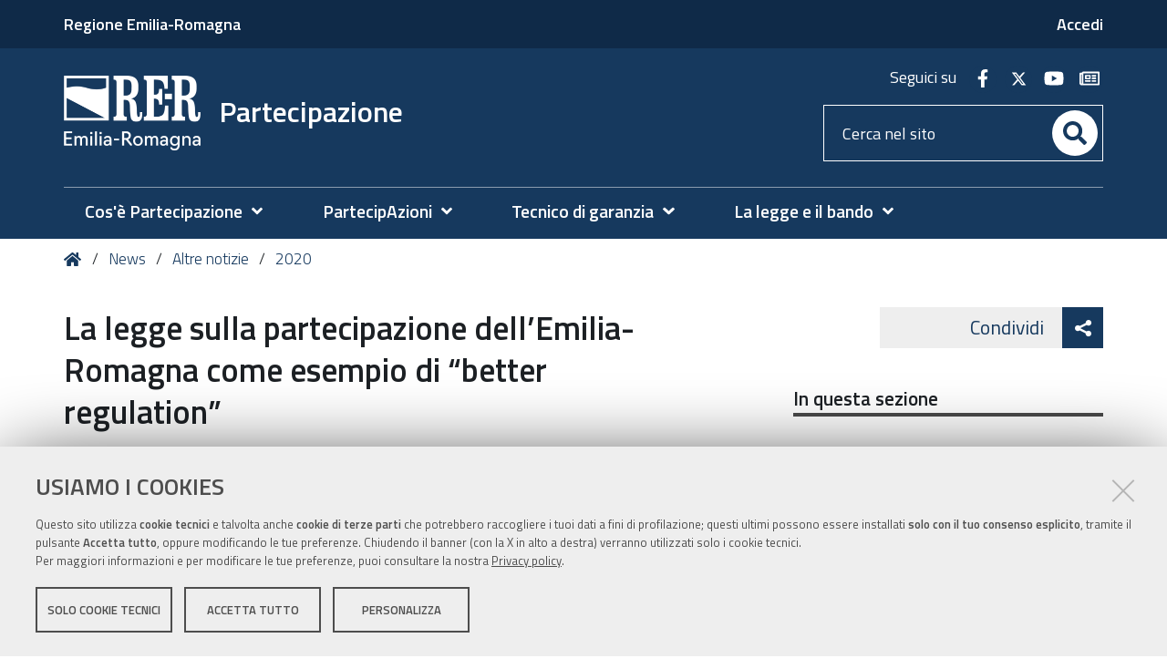

--- FILE ---
content_type: text/html;charset=utf-8
request_url: https://partecipazione.regione.emilia-romagna.it/news/normali/news-2020/la-legge-sulla-partecipazione-dell2019emilia-romagna-come-esempio-di-201cbetter-regulation201d
body_size: 8631
content:
<!DOCTYPE html>
<html xmlns="http://www.w3.org/1999/xhtml" lang="it" xml:lang="it">
  <head><meta http-equiv="Content-Type" content="text/html; charset=UTF-8" /><link rel="stylesheet" href="https://partecipazione.regione.emilia-romagna.it/++resource++redturtle.chefcookie/styles.css?v=2.1.0" /><link rel="canonical" href="https://partecipazione.regione.emilia-romagna.it/news/normali/news-2020/la-legge-sulla-partecipazione-dell2019emilia-romagna-come-esempio-di-201cbetter-regulation201d" /><link rel="search" href="https://partecipazione.regione.emilia-romagna.it/@@search" title="Cerca nel sito" /><link rel="stylesheet" type="text/css" href="https://partecipazione.regione.emilia-romagna.it/++plone++production/++unique++2022-12-15T16:25:53.596347/default.css" data-bundle="production" /><link rel="stylesheet" type="text/css" href="https://partecipazione.regione.emilia-romagna.it/++plone++static/++unique++2019-05-30%2010%3A34%3A53.057237/plone-compiled.css" data-bundle="plone" /><link rel="stylesheet" type="text/css" href="https://partecipazione.regione.emilia-romagna.it/++plone++rer.bandi.styles/++unique++2024-12-05%2015%3A38%3A06.098159/bandi.css" data-bundle="rer-bandi-bundle" /><link rel="stylesheet" type="text/css" href="https://partecipazione.regione.emilia-romagna.it/++plone++rer.newsletter/++unique++2025-01-09%2014%3A31%3A01.630477/custom.css" data-bundle="newsletter_style" /><link rel="stylesheet" type="text/css" href="https://partecipazione.regione.emilia-romagna.it/++plone++pas.plugins.authomatic/++unique++None/authomatic.css" data-bundle="authomatic-addon" /><link rel="stylesheet" type="text/css" href="https://partecipazione.regione.emilia-romagna.it/++resource++redturtle.tiles.management/tiles-management-compiled.css?version=2023-06-21%2015%3A59%3A33.534904" data-bundle="redturtle-tiles-management" /><link rel="stylesheet" type="text/css" href="https://partecipazione.regione.emilia-romagna.it/++theme++rer.agidtheme.base/css/rer-agidtheme-base-bundle.css?version=2024-05-16%2015%3A52%3A48.802052" data-bundle="rer-agidtheme-base-css-bundle" /><link rel="stylesheet" type="text/css" href="https://partecipazione.regione.emilia-romagna.it/++resource++wildcard-media/components/mediaelement/build/mediaelementplayer.min.css?version=2018-03-15%2016%3A09%3A49.151951" data-bundle="wildcard-media" /><link rel="stylesheet" type="text/css" href="https://partecipazione.regione.emilia-romagna.it/++plone++rer.solrpush/++unique++2024-12-10%2009%3A19%3A57.004829/styles.css" data-bundle="rer-solrpush-css-bundle" /><link rel="stylesheet" type="text/css" href="https://partecipazione.regione.emilia-romagna.it/++plone++redturtle-patterns-slider/++unique++2017-09-18%2014%3A29%3A16.501415/build/redturtle-patterns-slider-bundle-compiled.min.css" data-bundle="redturtle-patterns-slider-bundle" /><link rel="stylesheet" type="text/css" href="https://partecipazione.regione.emilia-romagna.it/++plone++rer.customersatisfaction/++unique++2023-06-21%2015%3A59%3A26.769764/rer-customersatisfaction.css" data-bundle="rer-customer-satisfaction" /><script type="text/javascript" src="https://partecipazione.regione.emilia-romagna.it/++resource++redturtle.chefcookie/chefcookie/chefcookie.min.js?v=2.1.0"></script><script type="text/javascript" src="https://partecipazione.regione.emilia-romagna.it/++resource++redturtle.chefcookie/redturtle_chefcookie.js?v=2.1.0"></script><script type="text/javascript" src="https://partecipazione.regione.emilia-romagna.it/cookie_config.js?v=2.1.0_cc_1_"></script><script type="text/javascript">PORTAL_URL = 'https://partecipazione.regione.emilia-romagna.it';</script><script type="text/javascript" src="https://partecipazione.regione.emilia-romagna.it/++plone++production/++unique++2022-12-15T16:25:53.596347/default.js" data-bundle="production"></script><script type="text/javascript" src="https://partecipazione.regione.emilia-romagna.it/++plone++static/++unique++2019-05-30%2010%3A34%3A53.057237/plone-compiled.min.js" data-bundle="plone"></script><script type="text/javascript" src="https://partecipazione.regione.emilia-romagna.it/++plone++rer.newsletter/++unique++2025-01-09%2014%3A31%3A01.636477/scripts/initializedModal.js" data-bundle="initializedModal"></script><script type="text/javascript" src="https://partecipazione.regione.emilia-romagna.it/++resource++redturtle.tiles.management/tiles-management-compiled.js?version=2023-06-21%2015%3A59%3A33.534904" data-bundle="redturtle-tiles-management"></script><script type="text/javascript" src="https://partecipazione.regione.emilia-romagna.it/++theme++rer.agidtheme.base/js/dist/rer-agidtheme-base-bundle-compiled.min.js?version=2024-05-16%2015%3A52%3A48.846053" data-bundle="rer-agidtheme-base-js-bundle"></script><script type="text/javascript" src="https://partecipazione.regione.emilia-romagna.it/++theme++design.plone.theme/js/dist/design-plone-theme-bundle-compiled.min.js?version=2022-08-16%2015%3A36%3A30.756240" data-bundle="design-plone-theme-js-bundle"></script><script type="text/javascript" src="https://partecipazione.regione.emilia-romagna.it/++plone++rer.immersivereader/++unique++2022-01-20%2015%3A53%3A01.466536/js/dist/rer-immersive-reader-compiled.min.js" data-bundle="rer-immersive-reader-bundle"></script><script type="text/javascript" src="https://partecipazione.regione.emilia-romagna.it/++resource++wildcard-media/integration.js?version=2018-03-15%2016%3A09%3A49.151951" data-bundle="wildcard-media"></script><script type="text/javascript" src="https://partecipazione.regione.emilia-romagna.it/++plone++rer.agidtheme.base/++unique++2024-05-16%2015%3A52%3A48.779052/chefcookie_modal.js" data-bundle="rer-chefcookie-modal-bundle"></script><script type="text/javascript" src="https://partecipazione.regione.emilia-romagna.it/++theme++rer.agidtheme.base/js/dist/rer-agidtheme-base-icons-bundle.min.js?version=2024-05-16%2015%3A52%3A48.875054" data-bundle="rer-agidtheme-base-icons-bundle"></script><script type="text/javascript" src="https://partecipazione.regione.emilia-romagna.it/++plone++redturtle-patterns-slider/++unique++2017-09-18%2014%3A29%3A16.501415/build/redturtle-patterns-slider-bundle-compiled.js" data-bundle="redturtle-patterns-slider-bundle"></script><script type="text/javascript" src="https://partecipazione.regione.emilia-romagna.it/++plone++rer.customersatisfaction/++unique++2023-06-21%2015%3A59%3A26.769764/rer-customersatisfaction.js" data-bundle="rer-customer-satisfaction"></script><script type="text/javascript" src="https://partecipazione.regione.emilia-romagna.it/++plone++rer.agidtheme.base/++unique++2024-05-16%2015%3A52%3A48.782052/widget-v2.js" data-bundle="rer-climate-clock-widget-bundle"></script>
    <title>La legge sulla partecipazione dell’Emilia-Romagna come esempio di “better regulation” — Partecipazione</title>

    <link rel="apple-touch-icon" href="/++theme++rer.agidtheme.base/apple-touch-icon.png" />
    <link rel="apple-touch-icon-precomposed" sizes="144x144" href="/++theme++rer.agidtheme.base/apple-touch-icon-144x144-precomposed.png" />
    <link rel="apple-touch-icon-precomposed" sizes="114x114" href="/++theme++rer.agidtheme.base/apple-touch-icon-114x114-precomposed.png" />
    <link rel="apple-touch-icon-precomposed" sizes="72x72" href="/++theme++rer.agidtheme.base/apple-touch-icon-72x72-precomposed.png" />
    <link rel="apple-touch-icon-precomposed" sizes="57x57" href="/++theme++rer.agidtheme.base/apple-touch-icon-57x57-precomposed.png" />
    <link rel="apple-touch-icon-precomposed" href="/++theme++rer.agidtheme.base/apple-touch-icon-precomposed.png" />

    <link href="/++theme++rer.agidtheme.base/++theme++design.plone.theme/css/fonts.css" rel="stylesheet" />

  <meta name="description" content="Se ne parlerà in un incontro on line dell’Osservatorio Legislativo Interregionale il 24 settembre" /><meta name="viewport" content="width=device-width, initial-scale=1.0" /><meta content="summary" name="twitter:card" /><meta content="Partecipazione" property="og:site_name" /><meta content="La legge sulla partecipazione dell’Emilia-Romagna come esempio di “better regulation”" property="og:title" /><meta content="website" property="og:type" /><meta content="Se ne parlerà in un incontro on line dell’Osservatorio Legislativo Interregionale il 24 settembre" property="og:description" /><meta content="https://partecipazione.regione.emilia-romagna.it/news/normali/news-2020/la-legge-sulla-partecipazione-dell2019emilia-romagna-come-esempio-di-201cbetter-regulation201d" property="og:url" /><meta content="https://partecipazione.regione.emilia-romagna.it/news/normali/news-2020/la-legge-sulla-partecipazione-dell2019emilia-romagna-come-esempio-di-201cbetter-regulation201d/@@download/image/aula 600x400.jpg" property="og:image" /><meta content="image/jpeg" property="og:image:type" /><meta content="600" property="og:image:width" /><meta content="400" property="og:image:height" /><meta name="generator" content="Plone - http://plone.com" />
        <link rel="shortcut icon" type="image/x-icon" href="https://partecipazione.regione.emilia-romagna.it/favicon.ico" />
    </head>
  <body id="visual-portal-wrapper" class="customer-satisfaction-enabled frontend icons-on portaltype-news-item section-news site-partecipazione subsection-normali subsection-normali-news-2020 subsection-normali-news-2020-la-legge-sulla-partecipazione-dell2019emilia-romagna-come-esempio-di-201cbetter-regulation201d template-newsitem_view thumbs-on userrole-anonymous viewpermission-view" dir="ltr" data-i18ncatalogurl="https://partecipazione.regione.emilia-romagna.it/plonejsi18n" data-view-url="https://partecipazione.regione.emilia-romagna.it/news/normali/news-2020/la-legge-sulla-partecipazione-dell2019emilia-romagna-come-esempio-di-201cbetter-regulation201d" data-pat-plone-modal="{&quot;actionOptions&quot;: {&quot;displayInModal&quot;: false}}" data-portal-url="https://partecipazione.regione.emilia-romagna.it" data-pat-pickadate="{&quot;date&quot;: {&quot;selectYears&quot;: 200}, &quot;time&quot;: {&quot;interval&quot;: 5 } }" data-base-url="https://partecipazione.regione.emilia-romagna.it/news/normali/news-2020/la-legge-sulla-partecipazione-dell2019emilia-romagna-come-esempio-di-201cbetter-regulation201d">

    


    <header id="portal-top">
      <div class="skip-link-wrapper">
    <a accesskey="2" class="skip-link skip-link-content" href="#content">Vai al Contenuto</a>
    <a accesskey="6" class="skip-link skip-link-navigation" href="#portal-mainnavigation">Vai alla navigazione del sito</a>
</div>

<div id="header-banner">
    <div class="header-banner-inner">
        <div class="header-banner-owner">
          <a href="http://www.regione.emilia-romagna.it">Regione Emilia-Romagna</a>
        </div>
        
        
        <div class="header-banner-login-button">
          <a href="https://partecipazione.regione.emilia-romagna.it/login">
            <span>Accedi</span>
          </a>
          
        </div>
    </div>
</div>

<div id="portal-header"><a id="portal-logo" title="Home" href="https://partecipazione.regione.emilia-romagna.it">
    <img src="https://partecipazione.regione.emilia-romagna.it/@@site-logo/2025-RER-IDENTITA-VISIVA_Logo_RER_portale.png" alt="" />
    
        <span>Partecipazione</span>
    
    
</a><div class="search-social-wrapper"><div id="header-social">
  <p>Seguici su</p>
  <ul>
    <li>
      <a href="http://www.facebook.com/PartecipazioneER" title="facebook - apri in una nuova scheda" class="social" target="_blank" rel="noopener noreferrer">
        <i class="fab fa-facebook-f"></i>
        <span>facebook</span>
      </a>
    </li>
    <li>
      <a href="http://twitter.com/PartecipazionER" title="twitter - apri in una nuova scheda" class="social" target="_blank" rel="noopener noreferrer">
        <i class="fab fa-twitter"></i>
        <span>twitter</span>
      </a>
    </li>
    <li>
      <a href=" https://www.youtube.com/channel/UCKeNL6c6uX2KbJbLR9oZV8w" title="youtube - apri in una nuova scheda" class="social" target="_blank" rel="noopener noreferrer">
        <i class="fab fa-youtube"></i>
        <span>youtube</span>
      </a>
    </li>
    <li>
      <a href="/newsletter" title="newsletter - apri in una nuova scheda" class="social" target="_blank" rel="noopener noreferrer">
        <i class="far fa-newspaper"></i>
        <span>newsletter</span>
      </a>
    </li>
  </ul>
</div><div id="portal-searchbox">

    <form id="searchGadget_form" action="https://partecipazione.regione.emilia-romagna.it/@@search" role="search" data-pat-livesearch="ajaxUrl:https://partecipazione.regione.emilia-romagna.it/@@ajax-search" class="">

        <div class="LSBox">
          <label class="hiddenStructure" for="searchGadget">Cerca nel sito</label>

          <input name="SearchableText" type="text" size="18" id="searchGadget" title="Cerca nel sito" placeholder="Cerca nel sito" class="searchField" />

          <button class="search-button" type="submit" aria-label="Cerca" title="Cerca">
          </button>

        </div>
    </form>

</div><button id="search-toggle" aria-controls="portal-searchbox" aria-label="Apri/chiudi ricerca" title="Apri/chiudi ricerca"><i class="fas fa-search"></i><span class="close-icon"></span><span class="sr-only">SEARCH</span></button><div class="plone-navbar-header"><button type="button" class="plone-navbar-toggle" aria-controls="portal-mainnavigation" aria-expanded="false"><span class="sr-only">Toggle navigation</span><i class="fas fa-bars"></i></button></div></div></div>

    </header>

    <div id="portal-mainnavigation">
  <nav aria-label="Sezioni" class="globalnavWrapper">
    <div class="globalnavClose">
      <button id="globalnav-close" aria-controls="menu" aria-label="Esci dalla navigazione" title="Esci dalla navigazione">
          <span class="icon" aria-hidden="true"></span>
          <span class="sr-only">chiudi</span>
      </button>
    </div>
    <ul role="menubar" id="portal-globalnav">
      
        <li id="portaltab-0" class="plain">
          <a href="#" data-tabid="0" class="menuTabLink " aria-haspopup="true" aria-expanded="false" role="menuitem"><span>Cos'è Partecipazione</span></a>
        </li>
      
        <li id="portaltab-1" class="plain">
          <a href="#" data-tabid="1" class="menuTabLink " aria-haspopup="true" aria-expanded="false" role="menuitem"><span>PartecipAzioni</span></a>
        </li>
      
        <li id="portaltab-2" class="plain">
          <a href="#" data-tabid="2" class="menuTabLink " aria-haspopup="true" aria-expanded="false" role="menuitem"><span>Tecnico di garanzia</span></a>
        </li>
      
        <li id="portaltab-3" class="plain">
          <a href="#" data-tabid="3" class="menuTabLink " aria-haspopup="true" aria-expanded="false" role="menuitem"><span>La legge e il bando</span></a>
        </li>
      
    </ul>
  </nav>

</div>

    <aside id="global_statusmessage">
      

      <div>
      </div>
    </aside>

    <div id="viewlet-above-content"><nav id="portal-breadcrumbs" class="plone-breadcrumb">
  <div class="container">
    <span id="breadcrumbs-you-are-here" class="hiddenStructure">Tu sei qui:</span>
    <ol aria-labelledby="breadcrumbs-you-are-here">
      <li id="breadcrumbs-home">
        <a title="Home" href="https://partecipazione.regione.emilia-romagna.it">
          Home
        </a>
      </li>
      <li id="breadcrumbs-1">
        
          <a href="https://partecipazione.regione.emilia-romagna.it/news">News</a>
        
      </li>
      <li id="breadcrumbs-2">
        
          <a href="https://partecipazione.regione.emilia-romagna.it/news/normali">Altre notizie</a>
        
      </li>
      <li id="breadcrumbs-3">
        
          <a href="https://partecipazione.regione.emilia-romagna.it/news/normali/news-2020">2020</a>
        
      </li>
    </ol>
  </div>
</nav>

<div class="share">
    

    <div class="share-slider">
        <div class="share-title">
            <a href="#" class="share-toggle">
                <span class="share-text">Condividi</span>
            </a>
        </div>
        <div class="share-options">
            <ul class="social-list">
                <li><a title="Twitter - apri in una nuova scheda" href="https://twitter.com/intent/tweet?url=https://partecipazione.regione.emilia-romagna.it/news/normali/news-2020/la-legge-sulla-partecipazione-dell2019emilia-romagna-come-esempio-di-201cbetter-regulation201d&amp;text=La%20legge%20sulla%20partecipazione%20dell%E2%80%99Emilia-Romagna%20come%20esempio%20di%20%E2%80%9Cbetter%20regulation%E2%80%9D" target="_blank"><i class="fab fa-twitter"></i><span class="u-hiddenVisually">Twitter</span></a></li><li><a title="Linkedin - apri in una nuova scheda" href="http://www.linkedin.com/shareArticle?url=https://partecipazione.regione.emilia-romagna.it/news/normali/news-2020/la-legge-sulla-partecipazione-dell2019emilia-romagna-come-esempio-di-201cbetter-regulation201d&amp;title=La%20legge%20sulla%20partecipazione%20dell%E2%80%99Emilia-Romagna%20come%20esempio%20di%20%E2%80%9Cbetter%20regulation%E2%80%9D" target="_blank"><i class="fab fa-linkedin-in"></i><span class="u-hiddenVisually">Linkedin</span></a></li><li><a title="Facebook - apri in una nuova scheda" href="https://www.facebook.com/sharer/sharer.php?u=https://partecipazione.regione.emilia-romagna.it/news/normali/news-2020/la-legge-sulla-partecipazione-dell2019emilia-romagna-come-esempio-di-201cbetter-regulation201d" target="_blank"><i class="fab fa-facebook-f"></i><span class="u-hiddenVisually">Facebook</span></a></li>
            </ul>
        </div>
    </div>
    <div class="share-button">
        <a href="#" class="share-toggle">
            <span class="share-icon"></span>
            <span class="sr-only">Attiva condividi</span>
        </a>
    </div>
</div>

</div>

    <div id="column-wrapper" class="with-column-two"><article id="portal-column-content">

      

      <div>


        

        <article id="content">

          

          <header>
            <div id="viewlet-above-content-title"><span id="social-tags-body" style="display: none" itemscope="" itemtype="http://schema.org/WebPage">
  <span itemprop="name">La legge sulla partecipazione dell’Emilia-Romagna come esempio di “better regulation”</span>
  <span itemprop="description">Se ne parlerà in un incontro on line dell’Osservatorio Legislativo Interregionale il 24 settembre</span>
  <span itemprop="url">https://partecipazione.regione.emilia-romagna.it/news/normali/news-2020/la-legge-sulla-partecipazione-dell2019emilia-romagna-come-esempio-di-201cbetter-regulation201d</span>
  <span itemprop="image">https://partecipazione.regione.emilia-romagna.it/news/normali/news-2020/la-legge-sulla-partecipazione-dell2019emilia-romagna-come-esempio-di-201cbetter-regulation201d/@@download/image/aula 600x400.jpg</span>
</span>
</div>
            
                <h1 class="documentFirstHeading">La legge sulla partecipazione dell’Emilia-Romagna come esempio di “better regulation”</h1>
            
            <div id="viewlet-below-content-title"></div>

            
                <div class="documentDescription description">Se ne parlerà in un incontro on line dell’Osservatorio Legislativo Interregionale il 24 settembre</div>
            
          </header>

          <div id="viewlet-above-content-body"><div id="immersive-reader-wrapper">
    <a class="immersive-reader-link" title="Traduzione e lettura ad alta voce" href="#" role="button">
        Lettura facilitata
        <img src="https://contentstorage.onenote.office.net/onenoteltir/permanent-static-resources/immersive-reader-icon.svg" alt="" aria-hidden="true" style="width: 20px; height: 20px; vertical-align: middle; margin-top: -2px;" />
    </a>
</div>

<div class="leadImage">

  <figure class="newsImageContainer">
    <a class="pat-plone-modal" data-pat-plone-modal="image: true" href="https://partecipazione.regione.emilia-romagna.it/news/normali/news-2020/la-legge-sulla-partecipazione-dell2019emilia-romagna-come-esempio-di-201cbetter-regulation201d/@@images/314c6089-8637-491f-85de-5a34f96a3337.jpeg">
      <img src="https://partecipazione.regione.emilia-romagna.it/news/normali/news-2020/la-legge-sulla-partecipazione-dell2019emilia-romagna-come-esempio-di-201cbetter-regulation201d/@@images/9fa5a5a6-49ae-40b4-bca9-9a7428b5b1b9.jpeg" alt="La legge sulla partecipazione dell’Emilia-Romagna come esempio di “better regulation”" title="La legge sulla partecipazione dell’Emilia-Romagna come esempio di “better regulation”" height="200" width="300" class="newsImage" loading="lazy" />
      
    </a>
  </figure>

</div>
</div>
          <div id="content-core">
            

  <div id="parent-fieldname-text" class=""><p>Il 24 settembre l’Osservatorio Legislativo Interregionale (OLI) in videoconferenza darà la parola a Barbara Cosmani ed Enzo Madonna della Regione Emilia-Romagna per parlare della scheda AIR (<strong>Analisi di Impatto della Regolazione</strong>) dell’Assemblea legislativa della Regione Emilia-Romagna, nel quadro del Regolamento 169/2017 in materia di AIR, VIR e consultazioni e verrà illustrata come esempio di “<strong><em>better regulation</em></strong>” la legge sulla partecipazione della Regione Emilia-Romagna, la L.R. n.15/2018.</p>
<p>L’iter seguito per l’approvazione della L.R. n.15/2018 rappresenta un esempio di quell'approccio circolare che concorre alla qualità del processo normativo e che sarebbe auspicabile fosse alla base di tutte le proposte di legge.</p>
<p>Un sistema normativo di qualità, efficace e capace di rispondere ai bisogni della collettività e che mira allo sviluppo e alla crescita sostenibile deve essere infatti di tipo circolare e cioè deve prevedere fasi che vanno dall'analisi della possibilità di un intervento regolatorio, all'ideazione, alla comunicazione, all'attuazione, alla valutazione e alla correzione o riregolazione, così come disposto dalla Commissione Europea nella sua Comunicazione sulla <em>smart regulation</em>, che evidenzia come le fasi della regolamentazione vadano integrate all'interno di una strategia organica (<em>life cycle approach</em>) e dal Decreto del Presidente del Consiglio dei Ministri 15 settembre 2017, n. 169 che regolamenta sulla visione ciclica della regolazione.</p>
<p>Sarà possibile seguire la seduta OLI del 24 settembre 2020 nei seguenti modi:</p>
<p>- collegandosi al sito dell’OLI al seguente indirizzo: <a href="http://oli.consiglio.regione.toscana.it/">http://oli.consiglio.regione.toscana.it/ </a>(sulla home page, poco prima dell’inizio della seduta, verrà attivato l’apposito box)</p>
<p>- collegandosi al canale YouTube del Consiglio regionale al seguente indirizzo: <a href="https://youtube.com/channel/UCnjSQbEDDhs0ThfO1bZJ78w">https://youtube.com/channel/UCnjSQbEDDhs0ThfO1bZJ78w</a></p>
<h5>Approfondimenti:</h5>
<p>Per informazioni sulla scheda AIR dell’Assemblea legislativa si può consultare il sito all'indirizzo : <a href="https://www.assemblea.emr.it/lassemblea/organizzazione/Servizi-e-uffici/segreteria-affari-legislativi-coord-commissioni/analisi-delle-politiche-pubbliche-e-clausole-valutative">https://www.assemblea.emr.it/lassemblea/organizzazione/Servizi-e-uffici/segreteria-affari-legislativi-coord-commissioni/analisi-delle-politiche-pubbliche-e-clausole-valutative </a>cliccando nella sezione dedicata.</p></div>


          </div>
          <div id="viewlet-below-content-body"></div>

          
        </article>

        


      </div>

      
      <footer>
        <div id="viewlet-below-content">



    <div class="visualClear"><!-- --></div>

    <div class="documentActions">
        

            <p class="hiddenStructure">Azioni sul documento</p>

            <ul>
                  <li id="document-action-print">
                      <a href="javascript:this.print();" title="">Stampa</a>
                  </li>
            </ul>
        

        

    </div>


<div class="documentByLine" id="plone-document-byline">
  <div class="documentByLineContent">
    <i class="far fa-calendar-alt"></i>
    

    
    <!--span class="documentPublished"
          tal:condition="published">
      <span i18n:translate="box_published" tal:condition="published_current_day">
        published
      </span>
      <span i18n:domain="design.plone.theme"
            i18n:translate="box_published_on"
            tal:condition="not:published_current_day">
        published on
      </span>
      <tal:comment condition="nothing"> format della data cambiato ticket #14437</tal:comment>
      <span class="pat-moment"
            tal:define="format python: published_current_day and 'relative' or 'calendar'"
            data-pat-moment="LLL"
            tal:content="published" />
      <tal:sep condition="modified">—</tal:sep>
    </span-->

    <span class="documentModified">
      <span>ultima modifica</span>
      
      <span class="pat-moment" data-pat-moment="format:LLL;">2020-09-21T16:48:30+01:00</span>
    </span>
    

    
  </div>
  
  
</div>

<nav id="category" class="documentByLine" role="navigation">
  <span id="categories-filed-under">archiviato sotto:</span>
  <ul aria-labelledby="categories-filed-under">
    <li>
      <a href="https://partecipazione.regione.emilia-romagna.it/@@search?Subject%3Alist=Home%20page" class="link-category" rel="nofollow">Home page</a>
    </li>
    <li>
      <a href="https://partecipazione.regione.emilia-romagna.it/@@search?Subject%3Alist=Legge%20Partecipazione" class="link-category" rel="nofollow">Legge Partecipazione</a>
    </li>
  </ul>
</nav>





<div id="customer-satisfaction">
    <form action="https://partecipazione.regione.emilia-romagna.it/news/normali/news-2020/la-legge-sulla-partecipazione-dell2019emilia-romagna-come-esempio-di-201cbetter-regulation201d/@customer-satisfaction-add" method="POST">
        <fieldset>
            <div style="display: none">
  <input type="text" value="" name="conferma_nome" />
</div>

            <div class="field">
                <legend>Questa pagina ti è stata utile?</legend>
                <div class="btn-group" role="radiogroup" aria-labelledby="cs-form-radiogroup-label">
                    <label class="plone-btn plone-btn-default feedback-label feedback-success" for="si">
                        <input type="radio" id="si" name="vote" value="ok" aria-controls="cs-collapsible-form-area" class="sr-only" />
                        <i aria-hidden="true" class="glyphicon glyphicon-thumbs-up"></i>
                        <span class="sr-only">Si</span>
                    </label>
                    <label class="plone-btn plone-btn-default feedback-label feedback-danger" for="no">
                        <input type="radio" id="no" name="vote" value="nok" aria-controls="cs-collapsible-form-area" class="sr-only" />
                        <i aria-hidden="true" class="glyphicon glyphicon-thumbs-down"></i>
                        <span class="sr-only">No</span>
                    </label>
                </div>
            </div>
            <div id="cs-collapsible-form-area" role="region" aria-expanded="false" aria-hidden="true" style="display: none;">
                <label for="rer-customersatisfaction-comment" class="sr-only">Spiegaci perché e aiutaci a migliorare la qualità del sito</label>
                <textarea title="Spiegaci perché e aiutaci a migliorare la qualità del sito" placeholder="Spiegaci perché e aiutaci a migliorare la qualità del sito" id="rer-customersatisfaction-comment" name="comment"></textarea>
                <button type="submit" class="plone-btn plone-btn-primary">Invia il tuo commento</button>
            </div>
        </fieldset>
    </form>
</div>
</div>
      </footer>
    </article><aside id="portal-column-two">
      
        
<div class="portletWrapper" id="portletwrapper-706c6f6e652e7269676874636f6c756d6e0a636f6e746578740a2f7061727465636970617a696f6e650a696e2d7175657374612d73657a696f6e65" data-portlethash="706c6f6e652e7269676874636f6c756d6e0a636f6e746578740a2f7061727465636970617a696f6e650a696e2d7175657374612d73657a696f6e65">
<aside class="portlet portletNavigationTree" role="navigation">

    <header class="portletHeader">
        <a href="https://partecipazione.regione.emilia-romagna.it/sitemap" class="tile">In questa sezione</a>
    </header>

    <nav class="portletContent lastItem">
        <ul class="navTree navTreeLevel0">
            
            



<li class="navTreeItem visualNoMarker navTreeFolderish section-primo-piano">

    

        <a href="https://partecipazione.regione.emilia-romagna.it/news/primo-piano" title="" class="state-published navTreeFolderish ">

             

            

            Primo piano
        </a>
        

    
</li>

<li class="navTreeItem visualNoMarker navTreeItemInPath navTreeFolderish section-normali">

    

        <a href="https://partecipazione.regione.emilia-romagna.it/news/normali" title="" class="state-published navTreeItemInPath navTreeFolderish ">

             

            

            Altre notizie
        </a>
        
            <ul class="navTree navTreeLevel1">
                



<li class="navTreeItem visualNoMarker navTreeFolderish section-news-2025">

    

        <a href="https://partecipazione.regione.emilia-romagna.it/news/normali/news-2025" title="" class="state-published navTreeFolderish ">

             

            

            News 2025
        </a>
        

    
</li>

<li class="navTreeItem visualNoMarker navTreeFolderish section-news-2024">

    

        <a href="https://partecipazione.regione.emilia-romagna.it/news/normali/news-2024" title="" class="state-published navTreeFolderish ">

             

            

            News 2024
        </a>
        

    
</li>

<li class="navTreeItem visualNoMarker navTreeFolderish section-notizie-anno-2023">

    

        <a href="https://partecipazione.regione.emilia-romagna.it/news/normali/notizie-anno-2023" title="" class="state-published navTreeFolderish ">

             

            

            News 2023
        </a>
        

    
</li>

<li class="navTreeItem visualNoMarker navTreeFolderish section-news-2022">

    

        <a href="https://partecipazione.regione.emilia-romagna.it/news/normali/news-2022" title="" class="state-published navTreeFolderish ">

             

            

            News 2022
        </a>
        

    
</li>

<li class="navTreeItem visualNoMarker navTreeFolderish section-news-2021">

    

        <a href="https://partecipazione.regione.emilia-romagna.it/news/normali/news-2021" title="" class="state-published navTreeFolderish ">

             

            

            News 2021
        </a>
        

    
</li>

<li class="navTreeItem visualNoMarker navTreeItemInPath navTreeFolderish section-news-2020">

    

        <a href="https://partecipazione.regione.emilia-romagna.it/news/normali/news-2020" title="" class="state-published navTreeItemInPath navTreeFolderish ">

             

            

            2020
        </a>
        

    
</li>

<li class="navTreeItem visualNoMarker navTreeFolderish section-2019">

    

        <a href="https://partecipazione.regione.emilia-romagna.it/news/normali/2019" title="" class="state-published navTreeFolderish ">

             

            

            2019
        </a>
        

    
</li>




            </ul>
        

    
</li>




        </ul>
    </nav>
</aside>


</div>


      
    </aside></div>

    

    
    

    

    <section class="portlet rerPortletAdvancedStatic valuta-sito">
    <div class="portletHeader">
        <span class="headerImg" style="background-image:url()">
        </span>

        <h4 class="portlet-header">
            Valuta il sito
        </h4>

    </div>

    <section class="portletContent">
        <p><a href="contact-info" title="Valuta questo sito"><span class="valuta-sito-content"><span class="valuta-sito-text">Non hai trovato quello che cerchi ?</span></span></a></p>
<h2 class="sr-only">Piè di pagina</h2>
    </section>

    
</section><footer id="portal-footer-wrapper">
      <div class="portal-footer">
    
<div class="portletWrapper" id="portletwrapper-706c6f6e652e666f6f746572706f72746c6574730a636f6e746578740a2f7061727465636970617a696f6e650a76616c7574612d696c2d7369746f" data-portlethash="706c6f6e652e666f6f746572706f72746c6574730a636f6e746578740a2f7061727465636970617a696f6e650a76616c7574612d696c2d7369746f">


</div>

<div class="portletWrapper" id="portletwrapper-706c6f6e652e666f6f746572706f72746c6574730a636f6e746578740a2f7061727465636970617a696f6e650a6c6f676f2d726572" data-portlethash="706c6f6e652e666f6f746572706f72746c6574730a636f6e746578740a2f7061727465636970617a696f6e650a6c6f676f2d726572">

<section class="portlet rerPortletAdvancedStatic">
    <div class="portletHeader">
        <span class="headerImg" style="background-image:url()">
        </span>

        <h4 class="portlet-header">
            Logo RER
        </h4>

    </div>

    <section class="portletContent">
        <div class="colonna-1-di-2">
<p><img alt="Regione Emilia-Romagna" class="image-inline" src="https://partecipazione.regione.emilia-romagna.it/impostazioni/logo_rer-3.png/@@images/011fb0a9-5f6c-475b-bd47-50fba2cfcc96.png" title="Regione Emilia-Romagna" /></p>
</div>
<div class="colonna-1-di-2">
<h4>SEGUICI SUI SOCIAL</h4>
<hr />
<ul class="footer-social">
<li><a class="fb" href="https://www.facebook.com/PartecipazioneER" title="facebook"><span class="social">Facebook</span></a></li>
<li><a class="tw" href="http://twitter.com/PartecipazionER" title="twitter"><span class="social">Twitter</span></a></li>
<li><a class="yt" href="https://www.youtube.com/channel/UCKeNL6c6uX2KbJbLR9oZV8w" rel="noopener noreferrer" target="_blank" title="youtube "><span class="social">Youtube</span></a></li>
<li><a class="newsletter" href="https://partecipazione.regione.emilia-romagna.it/newsletter" rel="noopener noreferrer" title="newsletter"><span class="newsletter">Newsletter</span></a></li>
</ul>
</div>
    </section>

    
</section>
</div>

<div class="portletWrapper" id="portletwrapper-706c6f6e652e666f6f746572706f72746c6574730a636f6e746578740a2f7061727465636970617a696f6e650a636f6e74617474692d726572" data-portlethash="706c6f6e652e666f6f746572706f72746c6574730a636f6e746578740a2f7061727465636970617a696f6e650a636f6e74617474692d726572">

<section class="portlet rerPortletAdvancedStatic colonna-3-di-3">
    <div class="portletHeader">
        <span class="headerImg" style="background-image:url()">
        </span>

        <h4 class="portlet-header">
            Contatti RER
        </h4>

    </div>

    <section class="portletContent">
        <div class="colonna-1-di-4">
<h3>Recapiti </h3>
<hr />
<p><strong>Regione Emilia-Romagna</strong><br />Viale Aldo Moro, 52<strong><br /></strong>40127 Bologna<br /><strong>Centralino</strong> <a href="tel:+39.0515271">051 5271</a><br /><a class="external-link" href="http://wwwservizi.regione.emilia-romagna.it/Cercaregione/Default.aspx?cons=0">Cerca telefoni o indirizzi</a> </p>
</div>
<div class="colonna-1-di-4">
<h3><acronym title="Ufficio relazioni con il pubblico">URP</acronym></h3>
<hr />
<p><strong>Sito web: </strong><a href="http://www.regione.emilia-romagna.it/urp/">www.regione.emilia-romagna.it/urp</a><strong><br />Numero verde: </strong><a href="tel:+39.800662200">800.66.22.00<br /></a><strong>Scrivici</strong>: <a href="mailto:urp@regione.emilia-romagna.it">e-mail</a> - <a href="mailto:urp@postacert.regione.emilia-romagna.it">PEC<br /></a></p>
</div>
<div class="colonna-1-di-4">
<h3>Trasparenza</h3>
<hr />
<ul>
<li><a href="http://trasparenza.regione.emilia-romagna.it/">Amministrazione trasparente</a></li>
<li><a href="http://www.regione.emilia-romagna.it/note-legali">Note legali e copyright</a></li>
<li><a href="https://partecipazione.regione.emilia-romagna.it/privacy">Privacy e cookie</a></li>
<li><a data-cc-open-settings="" href="#">Gestisci i cookie</a></li>
<li><a href="https://partecipazione.regione.emilia-romagna.it/accessibilita">Dichiarazione di accessibilità</a></li>
</ul>
</div>
<div class="colonna-1-di-4">
<h3>Redazione</h3>
<hr />
<ul>
<li><a href="https://partecipazione.regione.emilia-romagna.it/info">Informazioni sul sito e crediti</a></li>
<li><strong>Scrivici</strong>: <a href="mailto:partecipazione@Regione.Emilia-Romagna.it">e-mail</a></li>
</ul>
</div>
    </section>

    
</section>
</div>

<div class="portletWrapper" id="portletwrapper-706c6f6e652e666f6f746572706f72746c6574730a636f6e746578740a2f7061727465636970617a696f6e650a636f6c6f70686f6e2d31" data-portlethash="706c6f6e652e666f6f746572706f72746c6574730a636f6e746578740a2f7061727465636970617a696f6e650a636f6c6f70686f6e2d31">

<section class="portlet rerPortletAdvancedStatic footer-actions">
    <div class="portletHeader">
        <span class="headerImg" style="background-image:url()">
        </span>

        <h4 class="portlet-header">
            colophon
        </h4>

    </div>

    <section class="portletContent">
        <hr />
<div class="tinyAlignCenter">C.F. 800.625.903.79</div>
    </section>

    
</section>
</div>


</div>

<!-- Piwik Prod New Tracking Code -->
<script type="text/javascript">
    var _paq = _paq || [];
var index1 = location.href.indexOf("applicazioni.regione.emilia-romagna.it");
var index2 = location.href.indexOf("applicazionitest.regione.emilia-romagna.it");
var index3 = location.href.indexOf("cm.regione.emilia-romagna.it");
var index4 = location.href.indexOf("test-cm.regione.emilia-romagna.it");
var index5 = location.href.indexOf("www2.regione.emilia-romagna.it");
var index6 = location.href.indexOf("localhost");
var index7 = location.href.indexOf("//10.");
(function(){ var u="https://statisticheweb.regione.emilia-romagna.it/analytics/";
if (index1==-1 && index2==-1 && index3==-1 && index4==-1 && index5==-1 && index6==-1 && index7==-1){
    _paq.push(['setSiteId', 28]);
    _paq.push(['setTrackerUrl', u+'piwik.php']);
    _paq.push(['setDocumentTitle', document.domain + "/" + document.title]);
    _paq.push(['trackPageView']);
    _paq.push(['enableLinkTracking']);
    var d=document, g=d.createElement('script'), s=d.getElementsByTagName('script')[0]; g.type='text/javascript'; g.defer=true; g.async=true; g.src=u+'piwik.js';
    s.parentNode.insertBefore(g,s); }})();
</script>
<noscript><p><img src="https://statisticheweb.regione.emilia-romagna.it/analytics/piwik.php?idsite=28" style="border:0" alt="" /></p></noscript>
<!-- End Piwik Prod New Tracking Code -->
    </footer><a href="javascript:" aria-hidden="true" id="return-to-top" title="Return to top" style="display: none"><i class="fas fa-chevron-up"></i></a>

  </body>
</html>

--- FILE ---
content_type: image/svg+xml
request_url: https://contentstorage.onenote.office.net/onenoteltir/permanent-static-resources/immersive-reader-icon.svg
body_size: 599
content:
<!-- Copyright (c) Microsoft Corporation. All rights reserved.
     Licensed under the MIT License. -->

<svg viewBox="0 0 40 37" version="1.1" xmlns="http://www.w3.org/2000/svg" xmlns:xlink="http://www.w3.org/1999/xlink">
    <g stroke="none" stroke-width="1" fill="none" fill-rule="evenodd">
        <g fill-rule="nonzero">
            <path d="M37.4,0.9 L37.4,9.6 L35.4,9.6 L35.4,2.9 L24.4,2.9 C22.9,3.3 20,4.5 20,6 L20,17.2 L18,17.2 L18,6 C18,5 15.6,3.6 13.8,2.9 L2,2.9 L2,29 L12.4,29 L12.4,31 L0,31 L0,0.9 L14.1,0.9 L14.3,1 C15,1.2 17.5,2.2 18.9,3.7 C20.5,1.9 23.5,1.1 23.9,1 L24.1,1 L37.4,1 L37.4,0.9 Z" fill="#000000"></path>
            <path d="M27.4,37 L25.8,37 L18.4,29.4 L14,29.4 L14,21 L18.4,20.9 L26.1,13 L27.4,13 L27.4,37 Z M16,27.4 L19.2,27.4 L25.3,33.7 L25.3,16.6 L19.2,22.9 L15.9,22.9 L15.9,27.4 L16,27.4 Z" fill="#0197F2"></path>
            <path d="M31.3,32.7 L29.6,31.7 C29.6,31.7 31.7,28.3 31.7,25.2 C31.7,21.9 29.6,18.5 29.6,18.4 L31.3,17.4 C31.4,17.6 33.7,21.3 33.7,25.2 C33.7,28.8 31.4,32.6 31.3,32.7 Z" fill="#0197F2"></path>
            <path d="M36.4,36.2 L34.8,35 C34.8,35 38,30.8 38,25.2 C38,19.6 34.8,15.4 34.8,15.4 L36.4,14.2 C36.5,14.4 40,19 40,25.3 C40,31.5 36.5,36 36.4,36.2 Z" fill="#0197F2"></path>
        </g>
    </g>
</svg>